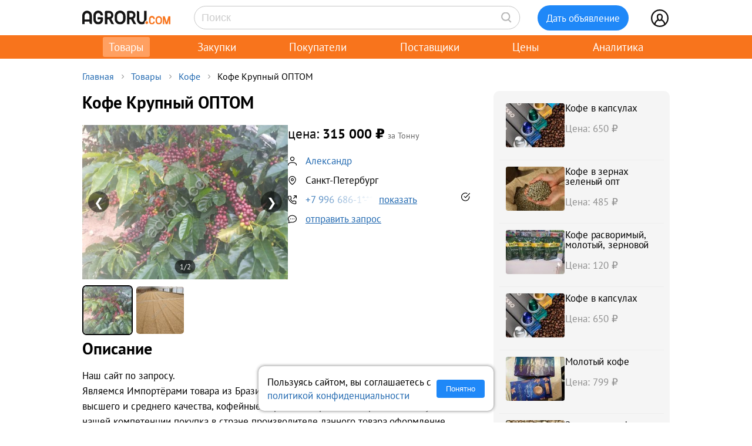

--- FILE ---
content_type: text/html; charset=UTF-8
request_url: https://agroru.com/doska/kofe-krupnyj-opt-31577.htm
body_size: 15950
content:
<!DOCTYPE HTML PUBLIC "-//W3C//DTD HTML 4.01 Transitional//EN" "http://www.w3.org/TR/html4/loose.dtd">
<html>
<head>
	<title>Кофе Крупный ОПТОМ</title>
    <meta name="viewport" content="width=device-width, initial-scale=1.0">

			<meta http-equiv="Content-Type" content="text/html; charset=utf-8">
	<meta name="description" content="Наш сайт по запросу.Являемся Импортёрами товара из Бразилии и готовы предложить поставки Бразильского высшего и среднего качества, кофейные зёрна в а" />
	<link rel="icon" href="/favicon.ico" type="image/x-icon">
    <link rel="icon" href="/favicon.svg" type="image/svg+xml">

    <link rel="preload" href="/local/templates/myplanwillcometrue/fonts/pt-sans-v18-cyrillic_latin-regular.woff2" as="font" type="font/woff2" crossorigin><link rel="preload" href="/local/templates/myplanwillcometrue/fonts/pt-sans-v18-cyrillic_latin-700.woff2" as="font" type="font/woff2" crossorigin>

    	<link href="/bitrix/js/main/core/css/core.min.css?14827326302854" type="text/css" rel="stylesheet" />



<link href="/bitrix/js/ui/fonts/opensans/ui.font.opensans.min.css?15827570621861" type="text/css"  rel="stylesheet" />
<link href="/bitrix/js/main/popup/dist/main.popup.bundle.min.css?158275721223381" type="text/css"  rel="stylesheet" />
<link href="/bitrix/cache/css/ru/myplanwillcometrue/page_9cd06f37ed53639969b6977d4018ebd7/page_9cd06f37ed53639969b6977d4018ebd7_v1.css?176881304337807" type="text/css"  rel="stylesheet" />
<link href="/bitrix/cache/css/ru/myplanwillcometrue/template_a4d2d09cbae7b51810ccef0f12c674e1/template_a4d2d09cbae7b51810ccef0f12c674e1_v1.css?176881304393415" type="text/css"  data-template-style="true" rel="stylesheet" />
	<script type="text/javascript">if(!window.BX)window.BX={};if(!window.BX.message)window.BX.message=function(mess){if(typeof mess=='object') for(var i in mess) BX.message[i]=mess[i]; return true;};</script>
<script type="text/javascript">(window.BX||top.BX).message({'JS_CORE_LOADING':'Загрузка...','JS_CORE_NO_DATA':'- Нет данных -','JS_CORE_WINDOW_CLOSE':'Закрыть','JS_CORE_WINDOW_EXPAND':'Развернуть','JS_CORE_WINDOW_NARROW':'Свернуть в окно','JS_CORE_WINDOW_SAVE':'Сохранить','JS_CORE_WINDOW_CANCEL':'Отменить','JS_CORE_WINDOW_CONTINUE':'Продолжить','JS_CORE_H':'ч','JS_CORE_M':'м','JS_CORE_S':'с','JSADM_AI_HIDE_EXTRA':'Скрыть лишние','JSADM_AI_ALL_NOTIF':'Показать все','JSADM_AUTH_REQ':'Требуется авторизация!','JS_CORE_WINDOW_AUTH':'Войти','JS_CORE_IMAGE_FULL':'Полный размер'});</script>

<script type="text/javascript" src="/bitrix/js/main/core/core.min.js?1582757212247888"></script>

<script>BX.setJSList(['/bitrix/js/main/core/core_ajax.js','/bitrix/js/main/core/core_promise.js','/bitrix/js/main/polyfill/promise/js/promise.js','/bitrix/js/main/loadext/loadext.js','/bitrix/js/main/loadext/extension.js','/bitrix/js/main/polyfill/promise/js/promise.js','/bitrix/js/main/polyfill/find/js/find.js','/bitrix/js/main/polyfill/includes/js/includes.js','/bitrix/js/main/polyfill/matches/js/matches.js','/bitrix/js/ui/polyfill/closest/js/closest.js','/bitrix/js/main/polyfill/fill/main.polyfill.fill.js','/bitrix/js/main/polyfill/find/js/find.js','/bitrix/js/main/polyfill/matches/js/matches.js','/bitrix/js/main/polyfill/core/dist/polyfill.bundle.js','/bitrix/js/main/polyfill/core/dist/polyfill.bundle.js','/bitrix/js/main/lazyload/dist/lazyload.bundle.js','/bitrix/js/main/polyfill/core/dist/polyfill.bundle.js','/bitrix/js/main/parambag/dist/parambag.bundle.js']);
BX.setCSSList(['/bitrix/js/main/lazyload/dist/lazyload.bundle.css','/bitrix/js/main/parambag/dist/parambag.bundle.css']);</script>
<script type="text/javascript">(window.BX||top.BX).message({'LANGUAGE_ID':'ru','FORMAT_DATE':'DD.MM.YYYY','FORMAT_DATETIME':'DD.MM.YYYY HH:MI:SS','COOKIE_PREFIX':'agroru_com','SERVER_TZ_OFFSET':'10800','SITE_ID':'ru','SITE_DIR':'/','USER_ID':'','SERVER_TIME':'1768825366','USER_TZ_OFFSET':'0','USER_TZ_AUTO':'Y','bitrix_sessid':'1774b39dc339922a5395aeff3ea6abdb'});</script>


<script type="text/javascript" src="/bitrix/js/main/popup/dist/main.popup.bundle.min.js?158275721257817"></script>
<script type="text/javascript" src="/bitrix/js/main/jquery/jquery-1.8.3.min.js?153514448893637"></script>
<script type="text/javascript" src="https://cdn.jsdelivr.net/npm/axios@0.27.2/dist/axios.min.js"></script>
<script type="text/javascript">BX.setJSList(['/local/components/api/ads.detail/templates/youllpayus/script.js','/local/templates/myplanwillcometrue/components/bitrix/menu/adaptive/script.js','/local/templates/myplanwillcometrue/components/bitrix/sale.basket.basket.line/.default/script.js','/local/templates/myplanwillcometrue/components/bitrix/system.auth.form/top_side/script.js']); </script>
<script type="text/javascript">BX.setCSSList(['/local/components/api/ads.detail/templates/youllpayus/style.css','/local/components/hl/doska.list.pohojie/templates/best_sellers/style.css','/local/components/api/ads.related/templates/similar_v1/style.css','/local/components/hl/doska.list.pohojie/templates/.default/style.css','/local/templates/myplanwillcometrue/components/bitrix/menu/adaptive/style.css','/local/templates/myplanwillcometrue/components/bitrix/sale.basket.basket.line/.default/style.css','/local/templates/myplanwillcometrue/components/bitrix/system.auth.form/top_side/style.css','/local/templates/myplanwillcometrue/template_styles.css']); </script>
<link rel="canonical" href="https://agroru.com/doska/kofe-krupnyj-opt-31577.htm">
<meta property="og:title" content="Кофе Крупный ОПТОМ"/>
<meta property="og:type" content="product"/>
<meta property="og:url" content="https://agroru.com/doska/kofe-krupnyj-opt-31577.htm"/>
<meta property="og:image" content="https://storage.agroru.com/files/image/oey66/66q5hojrcjxph6vcyzvxlhbzonngelmir35glqyi.jpg?w=600&h=450&fit=crop"/>
<meta property="og:image:alt" content="Кофе Крупный ОПТОМ"/>
<meta property="og:image:width" content="600" />
<meta property="og:image:height" content="450" />
<meta property="og:site_name" content="Агрору.ком — торговая площадка для сельского хозяйства и пищевой промышленности"/>
<meta property="og:description" content="Наш сайт по запросу.Являемся Импортёрами товара из Бразилии и готовы предложить поставки Бразильского высшего и среднего качества, кофейные зёрна в а"/>



	<script type="text/javascript"  src="/bitrix/cache/js/ru/myplanwillcometrue/template_4927f8a3b1bd26f806a634ca806029c5/template_4927f8a3b1bd26f806a634ca806029c5_v1.js?17688130436768"></script>
<script type="text/javascript"  src="/bitrix/cache/js/ru/myplanwillcometrue/page_6e99fcdc1dc8bbe50ea41ce9cfcecda6/page_6e99fcdc1dc8bbe50ea41ce9cfcecda6_v1.js?17688130431520"></script>

		<script defer type="text/javascript" src="/local/templates/.default/js/common.js?15"></script>
    <!-- Google tag (gtag.js) -->
    <script async src="https://www.googletagmanager.com/gtag/js?id=G-7QG8CR5N5Y"></script>
    <script>
        window.dataLayer = window.dataLayer || [];
        function gtag(){dataLayer.push(arguments);}
        gtag('js', new Date());

        gtag('config', 'G-7QG8CR5N5Y');
    </script>
    <script defer type="text/javascript" src="/local/templates/myplanwillcometrue/js/app.js?2"></script>
    <script defer type="text/javascript" src="/local/templates/myplanwillcometrue/js/moment.min.js"></script>
    <script defer type="text/javascript" src="/local/templates/myplanwillcometrue/js/helper.js?27"></script>
    <script defer type="text/javascript" src="/local/templates/myplanwillcometrue/js/lazysizes.min.js" async=""></script>
    <script defer type="text/javascript" src="/local/templates/myplanwillcometrue/js/createjs-2015.11.26.min.js"></script>

    <!-- Yandex.RTB -->
    <script>window.yaContextCb=window.yaContextCb||[]</script>
    <script src="https://yandex.ru/ads/system/context.js" async></script>

    <!-- Varioqub experiments -->
    <script type="text/javascript">
        (function(e, x, pe, r, i, me, nt){
            e[i]=e[i]||function(){(e[i].a=e[i].a||[]).push(arguments)},
                me=x.createElement(pe),me.async=1,me.src=r,nt=x.getElementsByTagName(pe)[0],me.addEventListener('error',function(){function cb(t){t=t[t.length-1],'function'==typeof t&&t({flags:{}})};Array.isArray(e[i].a)&&e[i].a.forEach(cb);e[i]=function(){cb(arguments)}}),nt.parentNode.insertBefore(me,nt)})
        (window, document, 'script', 'https://abt.s3.yandex.net/expjs/latest/exp.js', 'ymab');
        ymab('metrika.7398205', 'init'/*, {clientFeatures}, {callback}*/);
    </script>

	
</head>
<body >
    <!-- Yandex.Metrika counter --> <script type="text/javascript">     (function(m,e,t,r,i,k,a){         m[i]=m[i]||function(){(m[i].a=m[i].a||[]).push(arguments)};         m[i].l=1*new Date();         for (var j = 0; j < document.scripts.length; j++) {if (document.scripts[j].src === r) { return; }}         k=e.createElement(t),a=e.getElementsByTagName(t)[0],k.async=1,k.src=r,a.parentNode.insertBefore(k,a)     })(window, document,'script','https://mc.yandex.ru/metrika/tag.js?id=7398205', 'ym');      ym(7398205, 'init', {ssr:true, webvisor:true, clickmap:true, ecommerce:"dataLayer", accurateTrackBounce:true, trackLinks:true}); </script> <noscript><div><img src="https://mc.yandex.ru/watch/7398205" style="position:absolute; left:-9999px;" alt="" /></div></noscript> <!-- /Yandex.Metrika counter -->

<div class="main-wrap">

    
	
    <div class="control-block-top-wrap">
    <div class="control-block-top">

        <div class="logo-top">
            <a href="/" title="Агрору.ком - сельхозпродукция, сельхозтехника, оборудование">
                <img src="/local/templates/myplanwillcometrue/img/agrorucom.svg">
                <div class="burger">
                    <div class="burger line"></div>
                    <div class="burger line"></div>
                    <div class="burger line"></div>
                </div>
            </a>
        </div>

        
        <div class="search-block-top">
            <form id="vSearch" class="vSearch" action="/doska/" method="get">
                <input id="vSearch__input" type="text" name="txt" placeholder="Поиск" value="" class="vSearch__input">
                <i class="vSearch__btn icon-search" id="vSearch__btn icon-search"></i>
            </form>
        </div>

        <div class="tovar-add-block">
            <a rel="nofollow"
               href="/doska/add/">
                <div class="icon-tovar-add">+</div>
                <div class="tovar-add-button">Дать объявление</div>
            </a>
        </div>

        <div class="auth-block-top">
            <div class="vUser">
                <a href="/profile/" rel="nofollow"  title="Профиль">
                    <div class="icon-user"></div>
                </a>
                                <div class="profile-icon-updates-indicator"></div>
            </div>
        </div>

    </div>
    </div>
    <div class="control-block-top-wrap-white">
    </div>





<div class="top-menu-wrap">
    
    <div class="top-menu">
		
			<div class="top-menu-item">
                <a  class="active"                        href="/"
                    >Товары					                </a>
            </div>
		
			<div class="top-menu-item">
                <a                         href="/spros/"
                    >Закупки					                </a>
            </div>
		
			<div class="top-menu-item">
                <a                         href="/buyers/"
                    >Покупатели					                </a>
            </div>
		
			<div class="top-menu-item">
                <a                         href="/pages/"
                    >Поставщики					                </a>
            </div>
		
			<div class="top-menu-item">
                <a                         href="/price_map/"
                    >Цены					                </a>
            </div>
		
			<div class="top-menu-item">
                <a                         href="/news/"
                    >Аналитика					                </a>
            </div>
		
	</div>
</div>


<div class="wrap">
    <div class="wrap-col-c">
		<div class="grid">

			                <div class="breadcrumbs">
                <a href="/" class="no">Главная</a><div class="arrow"></div><a href="/doska/" class="no">Товары</a><div class="arrow"></div><a href="/doska/kofe/" class="no">Кофе</a><div class="arrow"></div><div class="no">Кофе Крупный ОПТОМ</div>                </div>
            
			<div class="grid-row">


				                				<div class="main-center">

					







<script type="text/javascript">
    function read_more() {
        var evt = window.event;
        evt.preventDefault();
        evt.stopPropagation();

        var el = document.getElementById('dd_text_fulltext');
        el.style.display = 'block';
        el.style.textOverflow = 'unset';
        el.style.webkitLineClamp = 'unset';

        var el2 = document.getElementById('dd_text_readmore_link');
        el2.style.display = 'none';
    }
</script>

<div class="dd_cont">

    <div class="dd_cont-left">

		
            
            <script type="application/ld+json">
            {
              "@context": "https://schema.org",
              "@type": "Product",
              "name": "\u041a\u043e\u0444\u0435 \u041a\u0440\u0443\u043f\u043d\u044b\u0439 \u041e\u041f\u0422\u041e\u041c",
              "image": ["https://storage.agroru.com/files/image/oey66/66q5hojrcjxph6vcyzvxlhbzonngelmir35glqyi.jpg","https://storage.agroru.com/files/image/LDVYA/8oki3bzvr0vcjbdohgb6yjkmunnz3lnxqajmgktk.jpg"],
              "description": "\u041d\u0430\u0448 \u0441\u0430\u0439\u0442 \u043f\u043e \u0437\u0430\u043f\u0440\u043e\u0441\u0443. \u042f\u0432\u043b\u044f\u0435\u043c\u0441\u044f \u0418\u043c\u043f\u043e\u0440\u0442\u0451\u0440\u0430\u043c\u0438 \u0442\u043e\u0432\u0430\u0440\u0430 \u0438\u0437 \u0411\u0440\u0430\u0437\u0438\u043b\u0438\u0438 \u0438 \u0433\u043e\u0442\u043e\u0432\u044b \u043f\u0440\u0435\u0434\u043b\u043e\u0436\u0438\u0442\u044c \u043f\u043e\u0441\u0442\u0430\u0432\u043a\u0438 \u0411\u0440\u0430\u0437\u0438\u043b\u044c\u0441\u043a\u043e\u0433\u043e \u0432\u044b\u0441\u0448\u0435\u0433\u043e \u0438 \u0441\u0440\u0435\u0434\u043d\u0435\u0433\u043e \u043a\u0430\u0447\u0435\u0441\u0442\u0432\u0430, \u043a\u043e\u0444\u0435\u0439\u043d\u044b\u0435 \u0437\u0451\u0440\u043d\u0430 \u0432 \u0430\u0441\u0441\u043e\u0440\u0442\u0438\u043c\u0435\u043d\u0442\u0435 \u0410\u0440\u0430\u0431\u0438\u043a\u0438 \u0438 \u0420\u0430\u0431\u0443\u0441\u0442\u044b. \u0412 \u043d\u0430\u0448\u0435\u0439 \u043a\u043e\u043c\u043f\u0435\u0442\u0435\u043d\u0446\u0438\u0438 \u043f\u043e\u043a\u0443\u043f\u043a\u0430 \u0432 \u0441\u0442\u0440\u0430\u043d\u0435 \u043f\u0440\u043e\u0438\u0437\u0432\u043e\u0434\u0438\u0442\u0435\u043b\u0435 \u0434\u0430\u043d\u043d\u043e\u0433\u043e \u0442\u043e\u0432\u0430\u0440\u0430,\u043e\u0444\u043e\u0440\u043c\u043b\u0435\u043d\u0438\u0435 \u0442\u0430\u043c\u043e\u0436\u0435\u043d\u043d\u044b\u0445 \u0434\u043e\u043a\u0443\u043c\u0435\u043d\u0442\u043e\u0432,\u0432\u044b\u043f\u0443\u0441\u043a \u0444\u0438\u0442\u043e",
              "sku": "2762477"
                            ,
              "offers": {
                "@type": "Offer",
                "url": "https://agroru.com/doska/kofe-krupnyj-opt-31577.htm",
                "price": "315000.00",
                "priceCurrency": "RUB",
                "availability": "https://schema.org/InStock"
              }
                          }
            </script>


        

            <div class="dd-hdr-and-photo-block">

                <div class="dd-contacts-wrap">

                    <div class="dd-hdr-block">

                        <div class="dd_hdr">
                            <h1>Кофе Крупный ОПТОМ</h1>
                        </div>

                        
                    </div>

				
                    <div class="dd_photos">
                        <div class="gallery">
                            
                                <div class="gallery-main">
                                    <img class="gallery-active" src="https://storage.agroru.com/files/image/oey66/66q5hojrcjxph6vcyzvxlhbzonngelmir35glqyi.jpg?w=600&h=450&fit=crop" alt="Кофе Крупный ОПТОМ">
                                    <button class="gallery-prev">&#10094;</button>
                                    <button class="gallery-next">&#10095;</button>
                                    <div class="gallery-counter"></div>
                                </div>
                            
                            <div class="gallery-thumbs">
                                
                                    <img alt="Кофе Крупный ОПТОМ" src="https://storage.agroru.com/files/image/oey66/66q5hojrcjxph6vcyzvxlhbzonngelmir35glqyi.jpg?w=100&h=100&fit=crop" data-index="0" class="thumb active"
                                         data-medium="https://storage.agroru.com/files/image/oey66/66q5hojrcjxph6vcyzvxlhbzonngelmir35glqyi.jpg?w=600&h=450&fit=crop" data-big="https://storage.agroru.com/files/image/oey66/66q5hojrcjxph6vcyzvxlhbzonngelmir35glqyi.jpg?w=1024&h=768&fit=crop">
                                
                                    <img alt="Кофе Крупный ОПТОМ" src="https://storage.agroru.com/files/image/LDVYA/8oki3bzvr0vcjbdohgb6yjkmunnz3lnxqajmgktk.jpg?w=100&h=100&fit=crop" data-index="1" class="thumb"
                                         data-medium="https://storage.agroru.com/files/image/LDVYA/8oki3bzvr0vcjbdohgb6yjkmunnz3lnxqajmgktk.jpg?w=600&h=450&fit=crop" data-big="https://storage.agroru.com/files/image/LDVYA/8oki3bzvr0vcjbdohgb6yjkmunnz3lnxqajmgktk.jpg?w=1024&h=768&fit=crop">
                                                            </div>
                        </div>
                        <div class="gallery-overlay">
                            <button class="prev">&#10094;</button>
                            <img src="" alt="Увеличенное фото">
                            <button class="next">&#10095;</button>
                            <button class="close">&#10006;</button>
                            <div class="gallery-counter"></div>
                        </div>
                    </div>

				
                    <div class="dd-user-block-wrap">

                        <div class="dd-price-block">

                                                            <div class="dd-price-full">
                                    <div class="dd_price"><span>цена:</span> 315 000                                        &#8381;
                                    </div>
                                    <div class="dd_price_edizm">за Тонну</div>
                                                                    </div>

                            
                        </div>

                        <div class="dd-user-block">

                            <div class="dd-user-hdr" onclick="ym(7398205,'reachGoal','UNameUrl');return true;">
                                
                                        <a  href="/pages/344497/">
                                            Александр                                        </a>

                                                                    </div>
                            
                        </div>


                                                    <div class="dd-geo-block">
                                <div class="dd_cont_address">
                                    Санкт-Петербург                                </div>
                            </div>
                        
                        <div class="dd-phones-block-wrap">

                            <div class="dd_cont_phones" onclick="ym(7398205,'reachGoal','showPhone');return true;">
                                <div data-phone-id="019b74d3-e421-7169-8415-29bc6a033c57" data-rubric-id="1891" data-ad-code="kofe-krupnyj-opt-31577" class="show_phone_inline get_ads_phone" title="Показать телефон"><span>+7 996 686-1*-**</span><span class="show-btn">показать</span></div>                            </div>
                            <div class="dd-phone-icon"><img src="/img/icons/checked_ico.svg" title="телефон подтвержден"></div>
                        </div>

                        
                        <div class="dd_cont_message">
                            <a style="text-decoration: underline;" onclick="ym(7398205,'reachGoal', 'ddmessagedesc'); return true;" href="/doska/order.php?ID=2762477" rel="nofollow">отправить запрос</a>

                        </div>

                    </div>


                </div>

            </div>

            <div class="dd_photo-and-parameters-wrap">

								
                <div class="dd_text">
                    <div class="dd_text_hdr">
                        Описание
                    </div>

                    <div id="dd_text_fulltext" class="dd_text_fulltext">
						Наш сайт по запросу.<br />
Являемся Импортёрами товара из Бразилии и готовы предложить поставки Бразильского высшего и среднего качества, кофейные зёрна в ассортименте Арабики и Рабусты. В нашей компетенции покупка в стране производителе данного товара,оформление таможенных документов,выпуск фито сертификатов,логистика от порта прибытия товара .Доставляем 20 футовыми и 40 футовыми контейнерами. <br />
Поставляет от 2-х 20 футовых контейнеров. По вашему запросу можем подготовить обжарку,но услуга дополнительная и стоимость будет дополнительной.<br />
*Контейнер 20 футов:*<br />
Наиболее популярные размеры 20-футового контейнера: 2088,5 или 6,12,442,59 м футов с объёмом 39 м. <br />
*Контейнер 40 футов:*<br />
Внешние размеры и габариты стандартного контейнера длиной 40 футов: длина 12, 192 м; ширина 2, 438 м; высота 2, 591 м. <br />
Вместимость в 20 футовый контейнер 320 мешков по 60 кг каждый <br />
Вместимость в 40 футовый контейнер 440 мешков по 60 кг каждый<br />
В контейнер грузится весь объём одного сорта кофе, сборным грузом будет затратно везти так как фермы на больших расстояниях друг от друга находятся и до момента покупки у фермера груза заявитель на аренду будет фермер и затраты на аренду склада на фермеры в Бразилии не пойдут на это при регулярном потоке думаю этот вопрос будет решён.<br />
-По оплате за услуги 100% оплата в рублях по безналу. Срок доставки морских 35-40 дней до порта в России, жд логистика считается отдельно в зависимости от направления контейнера<br />
От Вас для сотрудничества потребуется:<br />
1. Заявка на продукцию с реквизитами юр.адреса и банка, если Вы представитель доверенность от компании.<br />
2. Карта парнёра.<br />
После получения от Вас документов на нашу почту мы подготовим SCO на вашу компанию и далее по шага будем взаимодействовать.<br />
<br />
По всем дополнительным вопросам и реальной заинтересованность обращаться по контактам в профиле, либо в Телеграм/WhatsApp Руководитель импорта вРоссии Александр Николаевич.                    </div>

                                            <a id="dd_text_readmore_link" href="#" onclick="read_more();">Показать полное описание</a>
                    
                    <div class="call-mail"><div onclick="ym(7398205,'reachGoal','call-mail'); return true;"><span class="call-mail-name">Александр</span><br>Тел: <div data-phone-id="019b74d3-e421-7169-8415-29bc6a033c57" data-rubric-id="1891" data-ad-code="kofe-krupnyj-opt-31577" class="show_phone_inline get_ads_phone" title="Показать телефон"><span>+7 996 686-1*-**</span><span class="show-btn">показать телефон</span></div></div><div onclick="ym(7398205,'reachGoal','DescShowMail'); return true;">e-Mail: <a style="text-decoration: underline;" onclick="ym(7398205,'reachGoal', 'ddmessagedesc'); return true;" href="/doska/order.php?ID=2762477" rel="nofollow">отправить запрос</a></div></div>
                </div>

            </div>


			

			
			            <div class="doska_price_spros">
				                <div><a href="/doska/kofe/">Цены на Кофе, поставщики</a>&nbsp; <span class="rub_cnt_total">121 <span class="rub_cnt_upd">+1</span></span></div>
                <div><a href="/spros/kofe/">Закупки, спрос на Кофе, покупатели</a>&nbsp; <span class="rub_cnt_total">69 <span class="rub_cnt_upd">+1</span></span></div>
            </div>

            <div class="dd_date">

				
                <div>№&nbsp;2762477</div>
                				<div class="views"> · 2320 просмотров</div>
            </div>


			
		

    </div>


	
        <div class="dd_cont-right">

            
    <div class="similar1-wrap" onclick="ym(7398205,'reachGoal','ddSimilar');return true;">

        <div class="similar1">

            
                <div class="similar1-item-box">

                    <div class="similar1-img">

                        
                            <a href="/doska/kofe-v-kapsulah-3284.htm">
                                <img src="https://storage.agroru.com/files/image/OJqPB/alx8nexsxssmosecmpmrwr1kv33sikxe7ufdyzod.jpg?w=100&h=75&fit=crop" alt=""></a>

                                            </div>

                    <div class="similar1-desc">
                        <div class="similar1-txt">
                            <a href="/doska/kofe-v-kapsulah-3284.htm">Кофе в капсулах</a>
                        </div>

                        <div class="similar1-price">Цена: 650&nbsp;₽</div>                    </div>

                </div>

                
                <div class="similar1-item-box">

                    <div class="similar1-img">

                        
                            <a href="/doska/kofe-v-zernah-zelenyj-opt-11731.htm">
                                <img src="https://storage.agroru.com/files/image/NPRRO/v5xzhyhl1df8kwynqmbgnetgqfax2cjuiezjq86o.jpg?w=100&h=75&fit=crop" alt=""></a>

                                            </div>

                    <div class="similar1-desc">
                        <div class="similar1-txt">
                            <a href="/doska/kofe-v-zernah-zelenyj-opt-11731.htm">Кофе в зернах зеленый опт</a>
                        </div>

                        <div class="similar1-price">Цена: 485&nbsp;₽</div>                    </div>

                </div>

                
                <div class="similar1-item-box">

                    <div class="similar1-img">

                        
                            <a href="/doska/kofe-rasvorimyj-molotyj-zernovoj-83797.htm">
                                <img src="https://storage.agroru.com/files/image/jBR4y/nvy6gmedy5d04jllk2t7h8gxccmxxk3acou1b6el.jpg?w=100&h=75&fit=crop" alt=""></a>

                                            </div>

                    <div class="similar1-desc">
                        <div class="similar1-txt">
                            <a href="/doska/kofe-rasvorimyj-molotyj-zernovoj-83797.htm">Кофе расворимый, молотый, зерновой</a>
                        </div>

                        <div class="similar1-price">Цена: 120&nbsp;₽</div>                    </div>

                </div>

                
                <div class="similar1-item-box">

                    <div class="similar1-img">

                        
                            <a href="/doska/kofe-v-kapsulah-7400.htm">
                                <img src="https://storage.agroru.com/files/image/149ml/ziiy0qnm1rsm8f6qedyqksj9z0ko4cdosenn3ofb.jpg?w=100&h=75&fit=crop" alt=""></a>

                                            </div>

                    <div class="similar1-desc">
                        <div class="similar1-txt">
                            <a href="/doska/kofe-v-kapsulah-7400.htm">Кофе в капсулах</a>
                        </div>

                        <div class="similar1-price">Цена: 650&nbsp;₽</div>                    </div>

                </div>

                
                <div class="similar1-item-box">

                    <div class="similar1-img">

                        
                            <a href="/doska/molotyj-kofe-36006.htm">
                                <img src="https://storage.agroru.com/files/image/YGOjA/1utlnehoj5cjlx9lnlmyzi8xno6nrwz1dgywcind.jpg?w=100&h=75&fit=crop" alt=""></a>

                                            </div>

                    <div class="similar1-desc">
                        <div class="similar1-txt">
                            <a href="/doska/molotyj-kofe-36006.htm">Молотый кофе</a>
                        </div>

                        <div class="similar1-price">Цена: 799&nbsp;₽</div>                    </div>

                </div>

                
                <div class="similar1-item-box">

                    <div class="similar1-img">

                        
                            <a href="/doska/zernovogo-kofe-v-zernah-35120.htm">
                                <img src="https://storage.agroru.com/files/image/OJDyo/bghjqbgy64iqlgra4fenxpu2zhdtso9h1asuo1ef.jpeg?w=100&h=75&fit=crop" alt=""></a>

                                            </div>

                    <div class="similar1-desc">
                        <div class="similar1-txt">
                            <a href="/doska/zernovogo-kofe-v-zernah-35120.htm">Зернового кофе в зернах</a>
                        </div>

                        <div class="similar1-price">Цена: 245&nbsp;₽</div>                    </div>

                </div>

                
                <div class="similar1-item-box">

                    <div class="similar1-img">

                        
                            <a href="/doska/kofe-obzharennyj-ot-proizvoditelya-97464.htm">
                                <img src="https://storage.agroru.com/files/image/0lODJ/b9wo4p50nmrkg6c78ipvm90c6pfhwfuvs7ow0dhr.jpg?w=100&h=75&fit=crop" alt=""></a>

                                            </div>

                    <div class="similar1-desc">
                        <div class="similar1-txt">
                            <a href="/doska/kofe-obzharennyj-ot-proizvoditelya-97464.htm">Кофе обжаренный от производителя</a>
                        </div>

                        <div class="similar1-price">Цена: 600&nbsp;₽</div>                    </div>

                </div>

                
                <div class="similar1-item-box">

                    <div class="similar1-img">

                        
                            <a href="/doska/kofe-zernovoj-61782.htm">
                                <img src="https://storage.agroru.com/files/image/3mJaM/bzjhklkgn69jfwgrb290n1lk6vgfkbwaeugajteo.jpeg?w=100&h=75&fit=crop" alt=""></a>

                                            </div>

                    <div class="similar1-desc">
                        <div class="similar1-txt">
                            <a href="/doska/kofe-zernovoj-61782.htm">Кофе зерновой</a>
                        </div>

                        <div class="similar1-price">Цена: 1260&nbsp;₽</div>                    </div>

                </div>

                
                <div class="similar1-item-box">

                    <div class="similar1-img">

                        
                            <a href="/doska/kofe-zelenyj-obzharennyj-zernovoj-molotyj-68896.htm">
                                <img src="https://storage.agroru.com/files/image/p45je/kkpfdvrioslnm3p5c37r5wg4mkjupkne0t05ypeh.jpeg?w=100&h=75&fit=crop" alt=""></a>

                                            </div>

                    <div class="similar1-desc">
                        <div class="similar1-txt">
                            <a href="/doska/kofe-zelenyj-obzharennyj-zernovoj-molotyj-68896.htm">Кофе зеленый / обжаренный - зерновой / молотый</a>
                        </div>

                        <div class="similar1-price">Цена: 350&nbsp;₽</div>                    </div>

                </div>

                
                <div class="similar1-item-box">

                    <div class="similar1-img">

                        
                            <a href="/doska/kofe-nefasovannyj-sublimirovannyj-rastvorimyj-cn05-91507.htm">
                                <img src="https://storage.agroru.com/files/image/VNnAR/vamhqtycrl0k39hrpjuhvfx4osfhv9zvc4h6d3jl.jpg?w=100&h=75&fit=crop" alt=""></a>

                                            </div>

                    <div class="similar1-desc">
                        <div class="similar1-txt">
                            <a href="/doska/kofe-nefasovannyj-sublimirovannyj-rastvorimyj-cn05-91507.htm">Кофе нефасованный гранулированный растворимый</a>
                        </div>

                        <div class="similar1-price">Цена: 1600&nbsp;₽</div>                    </div>

                </div>

                
        </div>
    </div>


        </div>

	
</div>






        
                <!-- Yandex.RTB R-A-14196107-1 -->
                <div id="yandex_rtb_R-A-14196107-1"></div>
                <script>
                    window.yaContextCb.push(() => {
                        Ya.Context.AdvManager.render({
                            "blockId": "R-A-14196107-1",
                            "renderTo": "yandex_rtb_R-A-14196107-1"
                        })
                    })
                </script>

            
        
		

    <div style="margin:30px 0;">
        <h2>Кофе</h2>
    </div>

	
	    <div class="pagemenu" style="margin-bottom:30px;">
        <ul>
			                <li class="pagemenu_sel">
                    <a href="/doska/kofe/" >Товары <span>( 121 )</span></a>
                </li>
			                <li >
                    <a href="/spros/kofe/" >Закупки <span>( 69 )</span></a>
                </li>
			        </ul>
    </div>


    <div class="dd_similar_block_wrap">

		
            <div class="dd_similar_block_item">

                <div class="dd_similar_block_img">

                    <a href="/doska/napitok-zlakovyj-rastvorimyj-bez-kofeina-yachmennyj-kg-83915.htm"
                       rel="nofollow"
                       title="Напиток злаковый растворимый без кофеина ячменный, кг">

													                                <img class="lazyload" data-src="https://storage.agroru.com/files/image/ZBK5m/s7fzlo9z98xh66mgxt1ypxbr0e1jl8yquf0txhga.jpg?w=300&h=300&fit=crop" src="https://storage.agroru.com/files/image/ZBK5m/s7fzlo9z98xh66mgxt1ypxbr0e1jl8yquf0txhga.jpg?w=100&h=100&fit=crop" alt="Напиток злаковый растворимый без кофеина ячменный, кг">
															                    </a>

                </div>

                <div class="dd_similar_block_t_desc">

                    <div class="dd_similar_block_t_hdr">
                        <a href="/doska/napitok-zlakovyj-rastvorimyj-bez-kofeina-yachmennyj-kg-83915.htm"
                           title="Напиток злаковый растворимый без кофеина ячменный, кг">Напиток злаковый растворимый без кофеина ячменный кг</a>
                    </div>
                    <div class="dd_similar_block_t_text" onclick="ShowFullDesc(this);">
						Напиток злаковый растворимый "без кофеина" ячменный, кг.<br />
<br />
Страна производства: Россия.<br />
<br />
Срок годности: 30 месяцев.<br />
<br />
Минимальное тарное место, кг: 25.
						<div class="call-mail" onclick="ym(7398205,'reachGoal','call-mail-similar'); return true;"><div><span class="dd_similar_block_contacts_hdr">Станислав</span><br>Тел: <a id="show_phone_text" data="W1IBAgUDe3tdWgA%3D" class="show_phone_inline" title="Показать номер телефона" rel="nofollow"><span>+79166170</span><span class="show-btn">показать номер</span></a><br></div><div>e-Mail: <a onclick="ym(7398205,'reachGoal', 'ddmessagedesc_similar'); return true;" href="/doska/order.php?ID=2802315" rel="nofollow">отправить запрос</a></div></div>
                    </div>

                </div>

                <div class="dd_similar_block_shop">

                    <div class="dd_similar_block_price_block">
						                            <div class="dd_similar_block_t_price">
								286 <span class="also2-currency">&nbsp;₽</span>                            </div>
                            <div class="">
								Килограмм                            </div>
						                    </div>

                    <div class="dd_similar_block_t_order" onclick="ym(7398205,'reachGoal','call-mail-similar-button'); return true;">

						<a id="show_phone_text" data="W1IBAgUDe3tdWgA%3D" class="dd-similar-block-show-phone" title="Позвонить" rel="nofollow">Позвонить</a>

                    </div>

                    <div class="dd_similar_block_t_order" onclick="ym(7398205,'reachGoal','ddmessagedesc_similar-button'); return true;">
                        <a href="/doska/order.php?ID=2802315" onClick=""                           rel="nofollow" class="dd-similar-block-order-button">Написать</a>
                    </div>

                </div>

            </div>

		
            <div class="dd_similar_block_item">

                <div class="dd_similar_block_img">

                    <a href="/doska/kofe-nefasovannyj-sublimirovannyj-rastvorimyj-cn05-91507.htm"
                       rel="nofollow"
                       title="Кофе нефасованный гранулированный растворимый">

													                                <img class="lazyload" data-src="https://storage.agroru.com/files/image/VNnAR/vamhqtycrl0k39hrpjuhvfx4osfhv9zvc4h6d3jl.jpg?w=300&h=300&fit=crop" src="https://storage.agroru.com/files/image/VNnAR/vamhqtycrl0k39hrpjuhvfx4osfhv9zvc4h6d3jl.jpg?w=100&h=100&fit=crop" alt="Кофе нефасованный гранулированный растворимый">
															                    </a>

                </div>

                <div class="dd_similar_block_t_desc">

                    <div class="dd_similar_block_t_hdr">
                        <a href="/doska/kofe-nefasovannyj-sublimirovannyj-rastvorimyj-cn05-91507.htm"
                           title="Кофе нефасованный гранулированный растворимый">Кофе нефасованный гранулированный растворимый</a>
                    </div>
                    <div class="dd_similar_block_t_text" onclick="ShowFullDesc(this);">
						Крепкий и насыщенный, гранулированный кофе удивит Вас свежими вкусовыми впечатлениями, богатым вкусом и ярким ароматом.<br />
<br />
Соответствует требованиям О безопасности пищевой продукции.<br />
С поставкой предоставляются все необходимые документы.<br />
Кофе находится на складах в Санкт-Петербурге.<br />
В регионы отправляем по договору и 100% предоплате.<br />
Оплата производится в рублях, курс согласовываем.
						<div class="call-mail" onclick="ym(7398205,'reachGoal','call-mail-similar'); return true;"><div><span class="dd_similar_block_contacts_hdr">Денис</span><br>Тел: <a id="show_phone_text" data="W1IJDQYAf3JfXgI%3D" class="show_phone_inline" title="Показать номер телефона" rel="nofollow"><span>+79995239</span><span class="show-btn">показать номер</span></a><br></div><div>e-Mail: <a onclick="ym(7398205,'reachGoal', 'ddmessagedesc_similar'); return true;" href="/doska/order.php?ID=2639346" rel="nofollow">отправить запрос</a></div></div>
                    </div>

                </div>

                <div class="dd_similar_block_shop">

                    <div class="dd_similar_block_price_block">
						                            <div class="dd_similar_block_t_price">
								1 600 <span class="also2-currency">&nbsp;₽</span>                            </div>
                            <div class="">
								Килограмм                            </div>
						                    </div>

                    <div class="dd_similar_block_t_order" onclick="ym(7398205,'reachGoal','call-mail-similar-button'); return true;">

						<a id="show_phone_text" data="W1IJDQYAf3JfXgI%3D" class="dd-similar-block-show-phone" title="Позвонить" rel="nofollow">Позвонить</a>

                    </div>

                    <div class="dd_similar_block_t_order" onclick="ym(7398205,'reachGoal','ddmessagedesc_similar-button'); return true;">
                        <a href="/doska/order.php?ID=2639346" onClick=""                           rel="nofollow" class="dd-similar-block-order-button">Написать</a>
                    </div>

                </div>

            </div>

		
            <div class="dd_similar_block_item">

                <div class="dd_similar_block_img">

                    <a href="/doska/kofe-lavazza-99135.htm"
                       rel="nofollow"
                       title="кофе Lavazza">

													                                <img class="lazyload" data-src="https://storage.agroru.com/files/image/LP2lZ/wdofjwbucjgnqnmei6smjnnwxc2krlpknlgflcdx.jpg?w=300&h=300&fit=crop" src="https://storage.agroru.com/files/image/LP2lZ/wdofjwbucjgnqnmei6smjnnwxc2krlpknlgflcdx.jpg?w=100&h=100&fit=crop" alt="кофе Lavazza">
															                    </a>

                </div>

                <div class="dd_similar_block_t_desc">

                    <div class="dd_similar_block_t_hdr">
                        <a href="/doska/kofe-lavazza-99135.htm"
                           title="кофе Lavazza">кофе Lavazza</a>
                    </div>
                    <div class="dd_similar_block_t_text" onclick="ShowFullDesc(this);">
						Предлагаем поставки кофе известных мировых брендов из Европы. Отгрузка со склада в Польше. Мы поставляем кофе брендов Lavazza, Dallmayr, Swisso, Himmel. Наши возможности поставки кофе на сегодня в ассортименте - 25-27 машин в месяц. Паллеты стандартные, 1200*800. Обычно полный трак берет 32-33 места. Пакет документов: CMR, инвойс, упаковочный лист, сертификат происхождения, экспортная декларация.<br />
<br />
Условия поставки: FCA Białystok<br />
<br />
Условия оплаты: предоплата.<br />
<br />
На отгрузку можно приехать, посмотреть товар и склад. Если нужно фото, видео сделаем.
						<div class="call-mail" onclick="ym(7398205,'reachGoal','call-mail-similar'); return true;"><div><span class="dd_similar_block_contacts_hdr">Александр</span><br>Тел: <a id="show_phone_text" data="X1wFBgoEdHJYWQkA" class="show_phone_inline" title="Показать номер телефона" rel="nofollow"><span>+37529689</span><span class="show-btn">показать номер</span></a><br></div><div>e-Mail: <a onclick="ym(7398205,'reachGoal', 'ddmessagedesc_similar'); return true;" href="/doska/order.php?ID=2797539" rel="nofollow">отправить запрос</a></div></div>
                    </div>

                </div>

                <div class="dd_similar_block_shop">

                    <div class="dd_similar_block_price_block">
						                            <div class="dd_similar_block_t_price">
								1 020 <span class="also2-currency">&nbsp;₽</span>                            </div>
                            <div class="">
								Килограмм                            </div>
						                    </div>

                    <div class="dd_similar_block_t_order" onclick="ym(7398205,'reachGoal','call-mail-similar-button'); return true;">

						<a id="show_phone_text" data="X1wFBgoEdHJYWQkA" class="dd-similar-block-show-phone" title="Позвонить" rel="nofollow">Позвонить</a>

                    </div>

                    <div class="dd_similar_block_t_order" onclick="ym(7398205,'reachGoal','ddmessagedesc_similar-button'); return true;">
                        <a href="/doska/order.php?ID=2797539" onClick=""                           rel="nofollow" class="dd-similar-block-order-button">Написать</a>
                    </div>

                </div>

            </div>

		
            <div class="dd_similar_block_item">

                <div class="dd_similar_block_img">

                    <a href="/doska/kofe-v-kapsulah-3284.htm"
                       rel="nofollow"
                       title="Кофе в капсулах">

													                                <img class="lazyload" data-src="https://storage.agroru.com/files/image/OJqPB/alx8nexsxssmosecmpmrwr1kv33sikxe7ufdyzod.jpg?w=300&h=300&fit=crop" src="https://storage.agroru.com/files/image/OJqPB/alx8nexsxssmosecmpmrwr1kv33sikxe7ufdyzod.jpg?w=100&h=100&fit=crop" alt="Кофе в капсулах">
															                    </a>

                </div>

                <div class="dd_similar_block_t_desc">

                    <div class="dd_similar_block_t_hdr">
                        <a href="/doska/kofe-v-kapsulah-3284.htm"
                           title="Кофе в капсулах">Кофе в капсулах</a>
                    </div>
                    <div class="dd_similar_block_t_text" onclick="ShowFullDesc(this);">
						Компания Атлантис рада предложить своим партнерам наш эксклюзивный продукт капсулированный кофе OKSPRESSO.<br />
Наш ассортимент включает в себя любимые вкусы: <br />
Valente, Eterno, Fragante, Vivid, Capo, Fuerte (Decaf) смеси из арабики (Латинская Америка).
						<div class="call-mail" onclick="ym(7398205,'reachGoal','call-mail-similar'); return true;"><div><span class="dd_similar_block_contacts_hdr">Ольга</span><br>Тел: <a id="show_phone_text" data="W1ICBAEDfXNVXQc%3D" class="show_phone_inline" title="Показать номер телефона" rel="nofollow"><span>+79202118</span><span class="show-btn">показать номер</span></a><br></div><div>e-Mail: <a onclick="ym(7398205,'reachGoal', 'ddmessagedesc_similar'); return true;" href="/doska/order.php?ID=2807133" rel="nofollow">отправить запрос</a></div></div>
                    </div>

                </div>

                <div class="dd_similar_block_shop">

                    <div class="dd_similar_block_price_block">
						                            <div class="dd_similar_block_t_price">
								650 <span class="also2-currency">&nbsp;₽</span>                            </div>
                            <div class="">
								Упаковку                            </div>
						                    </div>

                    <div class="dd_similar_block_t_order" onclick="ym(7398205,'reachGoal','call-mail-similar-button'); return true;">

						<a id="show_phone_text" data="W1ICBAEDfXNVXQc%3D" class="dd-similar-block-show-phone" title="Позвонить" rel="nofollow">Позвонить</a>

                    </div>

                    <div class="dd_similar_block_t_order" onclick="ym(7398205,'reachGoal','ddmessagedesc_similar-button'); return true;">
                        <a href="/doska/order.php?ID=2807133" onClick=""                           rel="nofollow" class="dd-similar-block-order-button">Написать</a>
                    </div>

                </div>

            </div>

		
            <div class="dd_similar_block_item">

                <div class="dd_similar_block_img">

                    <a href="/doska/kofe-rastvorimyj-sublimirovannyj-tata-19777.htm"
                       rel="nofollow"
                       title="Кофе растворимый сублимированный CCL">

													                                <img class="lazyload" data-src="https://storage.agroru.com/files/image/LPowA/gw45s35wbdxpqfjbzruwjkejyb4ma8qybxkbwtzc.jpeg?w=300&h=300&fit=crop" src="https://storage.agroru.com/files/image/LPowA/gw45s35wbdxpqfjbzruwjkejyb4ma8qybxkbwtzc.jpeg?w=100&h=100&fit=crop" alt="Кофе растворимый сублимированный CCL">
															                    </a>

                </div>

                <div class="dd_similar_block_t_desc">

                    <div class="dd_similar_block_t_hdr">
                        <a href="/doska/kofe-rastvorimyj-sublimirovannyj-tata-19777.htm"
                           title="Кофе растворимый сублимированный CCL">Кофе растворимый сублимированный CCL</a>
                    </div>
                    <div class="dd_similar_block_t_text" onclick="ShowFullDesc(this);">
						Натуральный сублимированный кофе CCL - давно зарекомендовал себя на рынке, благодаря своему насыщенному вкусу и необыкновенному аромату.<br />
CCL Coffee Private Limited - один из ведущих поставщиков сырья для множества мировых брендов.<br />
Кофе не пылит, идеально подходит для вендинга и СТМ.<br />
Свежий продукт, произведён в 2024 г. идеально подходит для вендинга и СТМ. <br />
Кофе находится на складах в Санкт-Петербурге.<br />
Минимальный объём заказа 1 коробка./23 кг.<br />
Цена 18$* за кг<br />
*Оплата производится в рублях по курсу ЦБ РФ на день оплаты.
						<div class="call-mail" onclick="ym(7398205,'reachGoal','call-mail-similar'); return true;"><div><span class="dd_similar_block_contacts_hdr">Денис</span><br>Тел: <a id="show_phone_text" data="W1IJDQYAf3JfXgI%3D" class="show_phone_inline" title="Показать номер телефона" rel="nofollow"><span>+79995239</span><span class="show-btn">показать номер</span></a><br></div><div>e-Mail: <a onclick="ym(7398205,'reachGoal', 'ddmessagedesc_similar'); return true;" href="/doska/order.php?ID=2639348" rel="nofollow">отправить запрос</a></div></div>
                    </div>

                </div>

                <div class="dd_similar_block_shop">

                    <div class="dd_similar_block_price_block">
						                            <div class="dd_similar_block_t_price">
								1 550 <span class="also2-currency">&nbsp;₽</span>                            </div>
                            <div class="">
								Килограмм                            </div>
						                    </div>

                    <div class="dd_similar_block_t_order" onclick="ym(7398205,'reachGoal','call-mail-similar-button'); return true;">

						<a id="show_phone_text" data="W1IJDQYAf3JfXgI%3D" class="dd-similar-block-show-phone" title="Позвонить" rel="nofollow">Позвонить</a>

                    </div>

                    <div class="dd_similar_block_t_order" onclick="ym(7398205,'reachGoal','ddmessagedesc_similar-button'); return true;">
                        <a href="/doska/order.php?ID=2639348" onClick=""                           rel="nofollow" class="dd-similar-block-order-button">Написать</a>
                    </div>

                </div>

            </div>

		
            <div class="dd_similar_block_item">

                <div class="dd_similar_block_img">

                    <a href="/doska/kofe-v-zernah-zelenyj-opt-11731.htm"
                       rel="nofollow"
                       title="Кофе в зернах зеленый опт">

													                                <img class="lazyload" data-src="https://storage.agroru.com/files/image/NPRRO/v5xzhyhl1df8kwynqmbgnetgqfax2cjuiezjq86o.jpg?w=300&h=300&fit=crop" src="https://storage.agroru.com/files/image/NPRRO/v5xzhyhl1df8kwynqmbgnetgqfax2cjuiezjq86o.jpg?w=100&h=100&fit=crop" alt="Кофе в зернах зеленый опт">
															                    </a>

                </div>

                <div class="dd_similar_block_t_desc">

                    <div class="dd_similar_block_t_hdr">
                        <a href="/doska/kofe-v-zernah-zelenyj-opt-11731.htm"
                           title="Кофе в зернах зеленый опт">Кофе в зернах зеленый опт</a>
                    </div>
                    <div class="dd_similar_block_t_text" onclick="ShowFullDesc(this);">
						Оптом натуральный зелёный кофе в зернах из Бразилии, 17-18 скр, мелким и крупным оптом. 100% арабика. Мешки по 60 кг. Так же у нас есть услуги по обжарке зеленого кофе.<br />
<br />
Доставка по России.<br />
<br />
Документы и сертификаты.<br />
<br />
Для заказа звоните.
						<div class="call-mail" onclick="ym(7398205,'reachGoal','call-mail-similar'); return true;"><div><span class="dd_similar_block_contacts_hdr">Вадим</span><br>Тел: <a id="show_phone_text" data="W1ICAgQLf31UWAk%3D" class="show_phone_inline" title="Показать номер телефона" rel="nofollow"><span>+79267936</span><span class="show-btn">показать номер</span></a><br></div><div>e-Mail: <a onclick="ym(7398205,'reachGoal', 'ddmessagedesc_similar'); return true;" href="/doska/order.php?ID=2811196" rel="nofollow">отправить запрос</a></div></div>
                    </div>

                </div>

                <div class="dd_similar_block_shop">

                    <div class="dd_similar_block_price_block">
						                            <div class="dd_similar_block_t_price">
								485 <span class="also2-currency">&nbsp;₽</span>                            </div>
                            <div class="">
								Килограмм                            </div>
						                    </div>

                    <div class="dd_similar_block_t_order" onclick="ym(7398205,'reachGoal','call-mail-similar-button'); return true;">

						<a id="show_phone_text" data="W1ICAgQLf31UWAk%3D" class="dd-similar-block-show-phone" title="Позвонить" rel="nofollow">Позвонить</a>

                    </div>

                    <div class="dd_similar_block_t_order" onclick="ym(7398205,'reachGoal','ddmessagedesc_similar-button'); return true;">
                        <a href="/doska/order.php?ID=2811196" onClick=""                           rel="nofollow" class="dd-similar-block-order-button">Написать</a>
                    </div>

                </div>

            </div>

		
            <div class="dd_similar_block_item">

                <div class="dd_similar_block_img">

                    <a href="/doska/500-gr-kofe-naturalnyj-rastvorimyj-sublimirovannyj-elli-quot-12682.htm"
                       rel="nofollow"
                       title="Кофе натуральный растворимый сублимированный ELLI Vending (Вендинг)">

													                                <img class="lazyload" data-src="https://storage.agroru.com/files/image/67lNw/s7xzezl8pnnxhfcq4hkv1yeittq7paq7qb2rov0u.jpg?w=300&h=300&fit=crop" src="https://storage.agroru.com/files/image/67lNw/s7xzezl8pnnxhfcq4hkv1yeittq7paq7qb2rov0u.jpg?w=100&h=100&fit=crop" alt="Кофе натуральный растворимый сублимированный ELLI Vending (Вендинг)">
															                    </a>

                </div>

                <div class="dd_similar_block_t_desc">

                    <div class="dd_similar_block_t_hdr">
                        <a href="/doska/500-gr-kofe-naturalnyj-rastvorimyj-sublimirovannyj-elli-quot-12682.htm"
                           title="Кофе натуральный растворимый сублимированный ELLI Vending (Вендинг)">Кофе натуральный растворимый сублимированный ELLI Vending Вендинг</a>
                    </div>
                    <div class="dd_similar_block_t_text" onclick="ShowFullDesc(this);">
						АКЦИЯ! Не важно сколько Вы заказываете*, цена будет с максимальной скидкой - 900 руб.<br />
+ БЕСПЛАТНАЯ доставка до ТК!<br />
Кофе ELLI Vending (Элли Вендинг) Обладает незабываемым вкусом - бархатистым, насыщенным, сладковато сливочным с лёгкой горчинкой, без кислоты. Послевкусие длительное, с нотами тёмного шоколада.<br />
Хорошо сочетается с сиропами с карамельным или ореховым вкусом. Прекрасно совместим с молоком и может послужить отличной основой для множества кофейных напитков и коктейлей.<br />
Натуральный растворимый сублимированный кофе. Соответствует ГОСТу <br />
<br />
Опт, розница в СПб, БЕСПЛАТНАЯ доставка до ТК.<br />
С поставкой предоставляем все необходимые документы.<br />
При заказе минимального объёма - 1 коробка./5 кг.<br />
Цена - 900 руб. за шт.
						<div class="call-mail" onclick="ym(7398205,'reachGoal','call-mail-similar'); return true;"><div><span class="dd_similar_block_contacts_hdr">Денис</span><br>Тел: <a id="show_phone_text" data="W1IJDQYAf3JfXgI%3D" class="show_phone_inline" title="Показать номер телефона" rel="nofollow"><span>+79995239</span><span class="show-btn">показать номер</span></a><br></div><div>e-Mail: <a onclick="ym(7398205,'reachGoal', 'ddmessagedesc_similar'); return true;" href="/doska/order.php?ID=2772064" rel="nofollow">отправить запрос</a></div></div>
                    </div>

                </div>

                <div class="dd_similar_block_shop">

                    <div class="dd_similar_block_price_block">
						                            <div class="dd_similar_block_t_price">
								850 <span class="also2-currency">&nbsp;₽</span>                            </div>
                            <div class="">
								Штука                            </div>
						                    </div>

                    <div class="dd_similar_block_t_order" onclick="ym(7398205,'reachGoal','call-mail-similar-button'); return true;">

						<a id="show_phone_text" data="W1IJDQYAf3JfXgI%3D" class="dd-similar-block-show-phone" title="Позвонить" rel="nofollow">Позвонить</a>

                    </div>

                    <div class="dd_similar_block_t_order" onclick="ym(7398205,'reachGoal','ddmessagedesc_similar-button'); return true;">
                        <a href="/doska/order.php?ID=2772064" onClick=""                           rel="nofollow" class="dd-similar-block-order-button">Написать</a>
                    </div>

                </div>

            </div>

		
            <div class="dd_similar_block_item">

                <div class="dd_similar_block_img">

                    <a href="/doska/zernovogo-kofe-v-zernah-35120.htm"
                       rel="nofollow"
                       title="Зернового кофе в зернах">

													                                <img class="lazyload" data-src="https://storage.agroru.com/files/image/OJDyo/bghjqbgy64iqlgra4fenxpu2zhdtso9h1asuo1ef.jpeg?w=300&h=300&fit=crop" src="https://storage.agroru.com/files/image/OJDyo/bghjqbgy64iqlgra4fenxpu2zhdtso9h1asuo1ef.jpeg?w=100&h=100&fit=crop" alt="Зернового кофе в зернах">
															                    </a>

                </div>

                <div class="dd_similar_block_t_desc">

                    <div class="dd_similar_block_t_hdr">
                        <a href="/doska/zernovogo-kofe-v-zernah-35120.htm"
                           title="Зернового кофе в зернах">Зернового кофе в зернах</a>
                    </div>
                    <div class="dd_similar_block_t_text" onclick="ShowFullDesc(this);">
						Кофе Робуста чистые равномерны класс А наших ферм.<br />
 Объём поставки от 20т до 140 тонн в месяц
						<div class="call-mail" onclick="ym(7398205,'reachGoal','call-mail-similar'); return true;"><div><span class="dd_similar_block_contacts_hdr">Сидики</span><br>Тел: <a id="show_phone_text" data="W1ICAQAHdH5eXAU%3D" class="show_phone_inline" title="Показать номер телефона" rel="nofollow"><span>+79253585</span><span class="show-btn">показать номер</span></a><br></div><div>e-Mail: <a onclick="ym(7398205,'reachGoal', 'ddmessagedesc_similar'); return true;" href="/doska/order.php?ID=2791506" rel="nofollow">отправить запрос</a></div></div>
                    </div>

                </div>

                <div class="dd_similar_block_shop">

                    <div class="dd_similar_block_price_block">
						                            <div class="dd_similar_block_t_price">
								245 <span class="also2-currency">&nbsp;₽</span>                            </div>
                            <div class="">
								Килограмм                            </div>
						                    </div>

                    <div class="dd_similar_block_t_order" onclick="ym(7398205,'reachGoal','call-mail-similar-button'); return true;">

						<a id="show_phone_text" data="W1ICAQAHdH5eXAU%3D" class="dd-similar-block-show-phone" title="Позвонить" rel="nofollow">Позвонить</a>

                    </div>

                    <div class="dd_similar_block_t_order" onclick="ym(7398205,'reachGoal','ddmessagedesc_similar-button'); return true;">
                        <a href="/doska/order.php?ID=2791506" onClick=""                           rel="nofollow" class="dd-similar-block-order-button">Написать</a>
                    </div>

                </div>

            </div>

		
            <div class="dd_similar_block_item">

                <div class="dd_similar_block_img">

                    <a href="/doska/kofe-v-zernah-40277.htm"
                       rel="nofollow"
                       title="Кофе в зёрнах">

													                                <img class="lazyload" data-src="https://storage.agroru.com/files/image/AEXJd/axxnbwq9uxr6ughv5ofsgmtduoe6bnzxkeutbov0.jpg?w=300&h=300&fit=crop" src="https://storage.agroru.com/files/image/AEXJd/axxnbwq9uxr6ughv5ofsgmtduoe6bnzxkeutbov0.jpg?w=100&h=100&fit=crop" alt="Кофе в зёрнах">
															                    </a>

                </div>

                <div class="dd_similar_block_t_desc">

                    <div class="dd_similar_block_t_hdr">
                        <a href="/doska/kofe-v-zernah-40277.htm"
                           title="Кофе в зёрнах">Кофе в зёрнах</a>
                    </div>
                    <div class="dd_similar_block_t_text" onclick="ShowFullDesc(this);">
						Я не перекуп. Продаю срочно<br />
Кофе в зёрнах.<br />
Цену указали за 100 гр.<br />
Оптовые цены.<br />
Кофе свежепоступившее.<br />
Сроки годности нормальные.<br />
До 2026 года сентября.<br />
Очень вкусные. Ароматные.<br />
Такие поставляются в рестораны, поэтому и ароматные , с отличным крема, <br />

						<div class="call-mail" onclick="ym(7398205,'reachGoal','call-mail-similar'); return true;"><div><span class="dd_similar_block_contacts_hdr">илья</span><br>Тел: <a id="show_phone_text" data="W1IFBAoGdXpUXwk%3D" class="show_phone_inline" title="Показать номер телефона" rel="nofollow"><span>+79509491</span><span class="show-btn">показать номер</span></a><br></div><div>e-Mail: <a onclick="ym(7398205,'reachGoal', 'ddmessagedesc_similar'); return true;" href="/doska/order.php?ID=2804992" rel="nofollow">отправить запрос</a></div></div>
                    </div>

                </div>

                <div class="dd_similar_block_shop">

                    <div class="dd_similar_block_price_block">
						                            <div class="dd_similar_block_t_price">
								177 <span class="also2-currency">&nbsp;₽</span>                            </div>
                            <div class="">
								Грамм                            </div>
						                    </div>

                    <div class="dd_similar_block_t_order" onclick="ym(7398205,'reachGoal','call-mail-similar-button'); return true;">

						<a id="show_phone_text" data="W1IFBAoGdXpUXwk%3D" class="dd-similar-block-show-phone" title="Позвонить" rel="nofollow">Позвонить</a>

                    </div>

                    <div class="dd_similar_block_t_order" onclick="ym(7398205,'reachGoal','ddmessagedesc_similar-button'); return true;">
                        <a href="/doska/order.php?ID=2804992" onClick=""                           rel="nofollow" class="dd-similar-block-order-button">Написать</a>
                    </div>

                </div>

            </div>

		
            <div class="dd_similar_block_item">

                <div class="dd_similar_block_img">

                    <a href="/doska/kofe-yakobs-20397.htm"
                       rel="nofollow"
                       title="Кофе Якобс">

													                                <img class="lazyload" data-src="https://storage.agroru.com/files/image/Pw2qw/ksndqfdtopnla32ihyuu5bhmlu5rsdatclwwlaoe.jpeg?w=300&h=300&fit=crop" src="https://storage.agroru.com/files/image/Pw2qw/ksndqfdtopnla32ihyuu5bhmlu5rsdatclwwlaoe.jpeg?w=100&h=100&fit=crop" alt="Кофе Якобс">
															                    </a>

                </div>

                <div class="dd_similar_block_t_desc">

                    <div class="dd_similar_block_t_hdr">
                        <a href="/doska/kofe-yakobs-20397.htm"
                           title="Кофе Якобс">Кофе Якобс</a>
                    </div>
                    <div class="dd_similar_block_t_text" onclick="ShowFullDesc(this);">
						Кофе Jacobs - превосходный купаж отборной арабики. Кофе известный своим плотным бодрящим ароматом и насыщенным вкусом на фоне легкого, едва уловимого. упаковка 500 гр<br />
Есть все виды.
						<div class="call-mail" onclick="ym(7398205,'reachGoal','call-mail-similar'); return true;"><div><span class="dd_similar_block_contacts_hdr">Родион</span><br>Тел: <a id="show_phone_text" data="W1IIAQQDdXpZUgg%3D" class="show_phone_inline" title="Показать номер телефона" rel="nofollow"><span>+79857191</span><span class="show-btn">показать номер</span></a><br></div><div>e-Mail: <a onclick="ym(7398205,'reachGoal', 'ddmessagedesc_similar'); return true;" href="/doska/order.php?ID=2813252" rel="nofollow">отправить запрос</a></div></div>
                    </div>

                </div>

                <div class="dd_similar_block_shop">

                    <div class="dd_similar_block_price_block">
						                            <div class="dd_similar_block_t_price">
								750 <span class="also2-currency">&nbsp;₽</span>                            </div>
                            <div class="">
								Упаковку                            </div>
						                    </div>

                    <div class="dd_similar_block_t_order" onclick="ym(7398205,'reachGoal','call-mail-similar-button'); return true;">

						<a id="show_phone_text" data="W1IIAQQDdXpZUgg%3D" class="dd-similar-block-show-phone" title="Позвонить" rel="nofollow">Позвонить</a>

                    </div>

                    <div class="dd_similar_block_t_order" onclick="ym(7398205,'reachGoal','ddmessagedesc_similar-button'); return true;">
                        <a href="/doska/order.php?ID=2813252" onClick=""                           rel="nofollow" class="dd-similar-block-order-button">Написать</a>
                    </div>

                </div>

            </div>

		
            <div class="dd_similar_block_item">

                <div class="dd_similar_block_img">

                    <a href="/doska/kofe-rastvorimyj-25781.htm"
                       rel="nofollow"
                       title="Кофе растворимый сублимированный, гранулированный, порошок">

													                                <img class="lazyload" data-src="https://storage.agroru.com/files/image/M8eae/9ngnn3pcf7tthsk7sk1ftdx4odeeqnu2ghaql8eh.jpg?w=300&h=300&fit=crop" src="https://storage.agroru.com/files/image/M8eae/9ngnn3pcf7tthsk7sk1ftdx4odeeqnu2ghaql8eh.jpg?w=100&h=100&fit=crop" alt="Кофе растворимый сублимированный, гранулированный, порошок">
															                    </a>

                </div>

                <div class="dd_similar_block_t_desc">

                    <div class="dd_similar_block_t_hdr">
                        <a href="/doska/kofe-rastvorimyj-25781.htm"
                           title="Кофе растворимый сублимированный, гранулированный, порошок">Кофе растворимый сублимированный гранулированный порошок</a>
                    </div>
                    <div class="dd_similar_block_t_text" onclick="ShowFullDesc(this);">
						ООО ЕСПЕЕ предлагает кофе растворимый, производство Индия С.С.L., со склада в московской области:<br />
- кофе сублимированный - 16,5 $/кг, порошок -15,5, гранулы -15,1O1LSFLF1
						<div class="call-mail" onclick="ym(7398205,'reachGoal','call-mail-similar'); return true;"><div><span class="dd_similar_block_contacts_hdr">Валерий</span><br>Тел: <a id="show_phone_text" data="W1IBAgIHe3hZWAE%3D" class="show_phone_inline" title="Показать номер телефона" rel="nofollow"><span>+79161573</span><span class="show-btn">показать номер</span></a><br></div><div>e-Mail: <a onclick="ym(7398205,'reachGoal', 'ddmessagedesc_similar'); return true;" href="/doska/order.php?ID=2638988" rel="nofollow">отправить запрос</a></div></div>
                    </div>

                </div>

                <div class="dd_similar_block_shop">

                    <div class="dd_similar_block_price_block">
						                            <div class="dd_similar_block_t_price">
								1 085 <span class="also2-currency">&nbsp;₽</span>                            </div>
                            <div class="">
								Килограмм                            </div>
						                    </div>

                    <div class="dd_similar_block_t_order" onclick="ym(7398205,'reachGoal','call-mail-similar-button'); return true;">

						<a id="show_phone_text" data="W1IBAgIHe3hZWAE%3D" class="dd-similar-block-show-phone" title="Позвонить" rel="nofollow">Позвонить</a>

                    </div>

                    <div class="dd_similar_block_t_order" onclick="ym(7398205,'reachGoal','ddmessagedesc_similar-button'); return true;">
                        <a href="/doska/order.php?ID=2638988" onClick=""                           rel="nofollow" class="dd-similar-block-order-button">Написать</a>
                    </div>

                </div>

            </div>

		
            <div class="dd_similar_block_item">

                <div class="dd_similar_block_img">

                    <a href="/doska/kofe-42122.htm"
                       rel="nofollow"
                       title="Кофе">

													                                <img class="lazyload" data-src="https://storage.agroru.com/files/image/n6oeM/xscg62ncbhweysqrvrrjlqyaottn0oj4qg819710.jpeg?w=300&h=300&fit=crop" src="https://storage.agroru.com/files/image/n6oeM/xscg62ncbhweysqrvrrjlqyaottn0oj4qg819710.jpeg?w=100&h=100&fit=crop" alt="Кофе">
															                    </a>

                </div>

                <div class="dd_similar_block_t_desc">

                    <div class="dd_similar_block_t_hdr">
                        <a href="/doska/kofe-42122.htm"
                           title="Кофе">Кофе</a>
                    </div>
                    <div class="dd_similar_block_t_text" onclick="ShowFullDesc(this);">
						Предлагаем прямые поставки зелёного кофе из Уганды для обжарочных производств, сетей кофеен и дистрибьюторов.<br />
В ассортименте:<br />
Arabica: Bugisu AB washed dried, Natural dried , FAQ washed dried <br />
Robusta: S17,FAQ<br />
<br />
Весь кофе от проверенных фермеров, с полным пакетом документов и сертификатами.<br />
Организуем поставку под ключ до вашего склада в РФ.<br />
<br />
Готовы отправить спецификации, фото и образцы для оценки.
						<div class="call-mail" onclick="ym(7398205,'reachGoal','call-mail-similar'); return true;"><div><span class="dd_similar_block_contacts_hdr">Эрик</span><br>Тел: <a id="show_phone_text" data="W1IBBgsLeHteUgE%3D" class="show_phone_inline" title="Показать номер телефона" rel="nofollow"><span>+79128940</span><span class="show-btn">показать номер</span></a><br></div><div>e-Mail: <a onclick="ym(7398205,'reachGoal', 'ddmessagedesc_similar'); return true;" href="/doska/order.php?ID=2808651" rel="nofollow">отправить запрос</a></div></div>
                    </div>

                </div>

                <div class="dd_similar_block_shop">

                    <div class="dd_similar_block_price_block">
						                            <div class="dd_similar_block_t_price">
								700 <span class="also2-currency">&nbsp;₽</span>                            </div>
                            <div class="">
								Килограмм                            </div>
						                    </div>

                    <div class="dd_similar_block_t_order" onclick="ym(7398205,'reachGoal','call-mail-similar-button'); return true;">

						<a id="show_phone_text" data="W1IBBgsLeHteUgE%3D" class="dd-similar-block-show-phone" title="Позвонить" rel="nofollow">Позвонить</a>

                    </div>

                    <div class="dd_similar_block_t_order" onclick="ym(7398205,'reachGoal','ddmessagedesc_similar-button'); return true;">
                        <a href="/doska/order.php?ID=2808651" onClick=""                           rel="nofollow" class="dd-similar-block-order-button">Написать</a>
                    </div>

                </div>

            </div>

		
            <div class="dd_similar_block_item">

                <div class="dd_similar_block_img">

                    <a href="/doska/kofe-rastvorimyj-sublimirovannyj-kitaj-indiya-vetnam-27683.htm"
                       rel="nofollow"
                       title="Кофе растворимый сублимированный">

													                                <img class="lazyload" data-src="https://storage.agroru.com/files/image/GZXRy/2kdzfx2xzhg7om31czx011lszdhycxgjdkdels1m.jpg?w=300&h=300&fit=crop" src="https://storage.agroru.com/files/image/GZXRy/2kdzfx2xzhg7om31czx011lszdhycxgjdkdels1m.jpg?w=100&h=100&fit=crop" alt="Кофе растворимый сублимированный">
															                    </a>

                </div>

                <div class="dd_similar_block_t_desc">

                    <div class="dd_similar_block_t_hdr">
                        <a href="/doska/kofe-rastvorimyj-sublimirovannyj-kitaj-indiya-vetnam-27683.htm"
                           title="Кофе растворимый сублимированный">Кофе растворимый сублимированный</a>
                    </div>
                    <div class="dd_similar_block_t_text" onclick="ShowFullDesc(this);">
						Прямые поставки из Китая, Индии, Вьетнама. Низкие цены. Гарантия качества.<br />
Специальное предложение на растворимый, сублимированный кофе в коробках по 25 килограмм:<br />
<br />
Olam ГОСТ(производство фабрика Вьетнам, Бразилия) от 16.5$ за кг<br />
CCL ГОСТ сублимированный (производство Индия) от 16.5$/кг<br />
Vidya Herbs (Индия) порошкообразный от 16$/кг<br />
CN04 (производство фабрика Китай) от 12$ за кг(под заказ)<br />
Не пылит, подходит для вендинга, СТМ.<br />
Минимальная партия 1 коробка (25 кг)-12,5$* за кг.<br />
Кофе находится на складах в Санкт-Петербурге.<br />
<br />
*Оплата производится в рублях по курсу ЦБ РФ на день оплаты.
						<div class="call-mail" onclick="ym(7398205,'reachGoal','call-mail-similar'); return true;"><div><span class="dd_similar_block_contacts_hdr">Денис</span><br>Тел: <a id="show_phone_text" data="W1IJDQYAf3JfXgI%3D" class="show_phone_inline" title="Показать номер телефона" rel="nofollow"><span>+79995239</span><span class="show-btn">показать номер</span></a><br></div><div>e-Mail: <a onclick="ym(7398205,'reachGoal', 'ddmessagedesc_similar'); return true;" href="/doska/order.php?ID=2652249" rel="nofollow">отправить запрос</a></div></div>
                    </div>

                </div>

                <div class="dd_similar_block_shop">

                    <div class="dd_similar_block_price_block">
						                            <div class="dd_similar_block_t_price">
								1 200 <span class="also2-currency">&nbsp;₽</span>                            </div>
                            <div class="">
								Килограмм                            </div>
						                    </div>

                    <div class="dd_similar_block_t_order" onclick="ym(7398205,'reachGoal','call-mail-similar-button'); return true;">

						<a id="show_phone_text" data="W1IJDQYAf3JfXgI%3D" class="dd-similar-block-show-phone" title="Позвонить" rel="nofollow">Позвонить</a>

                    </div>

                    <div class="dd_similar_block_t_order" onclick="ym(7398205,'reachGoal','ddmessagedesc_similar-button'); return true;">
                        <a href="/doska/order.php?ID=2652249" onClick=""                           rel="nofollow" class="dd-similar-block-order-button">Написать</a>
                    </div>

                </div>

            </div>

		
            <div class="dd_similar_block_item">

                <div class="dd_similar_block_img">

                    <a href="/doska/kofe-v-zernah-svezheobzharennyj-89379.htm"
                       rel="nofollow"
                       title="кофе в зернах свежеобжаренный">

													                                <img class="lazyload" data-src="https://storage.agroru.com/files/image/oANAl/kguep8xfdkvndjsojypzvucnma5ddu0j9gnstvkt.jpg?w=300&h=300&fit=crop" src="https://storage.agroru.com/files/image/oANAl/kguep8xfdkvndjsojypzvucnma5ddu0j9gnstvkt.jpg?w=100&h=100&fit=crop" alt="кофе в зернах свежеобжаренный">
															                    </a>

                </div>

                <div class="dd_similar_block_t_desc">

                    <div class="dd_similar_block_t_hdr">
                        <a href="/doska/kofe-v-zernah-svezheobzharennyj-89379.htm"
                           title="кофе в зернах свежеобжаренный">кофе в зернах свежеобжаренный</a>
                    </div>
                    <div class="dd_similar_block_t_text" onclick="ShowFullDesc(this);">
						Обжариваем кофе<br />
Сборка урожая - август г. <br />
Место обжарки - город Омск. Опт от 50кг цена 1600, от 100кг 1500за кг, на фото изображение упаковки с кг кофе, этикетки разные, смотря какой состав и дата обжарки
						<div class="call-mail" onclick="ym(7398205,'reachGoal','call-mail-similar'); return true;"><div><span class="dd_similar_block_contacts_hdr">Владимир</span><br>Тел: <a id="show_phone_text" data="W1IBBwUBdHpdWQA%3D" class="show_phone_inline" title="Показать номер телефона" rel="nofollow"><span>+79136381</span><span class="show-btn">показать номер</span></a><br></div><div>e-Mail: <a onclick="ym(7398205,'reachGoal', 'ddmessagedesc_similar'); return true;" href="/doska/order.php?ID=2690976" rel="nofollow">отправить запрос</a></div></div>
                    </div>

                </div>

                <div class="dd_similar_block_shop">

                    <div class="dd_similar_block_price_block">
						                            <div class="dd_similar_block_t_price">
								1 500 <span class="also2-currency">&nbsp;₽</span>                            </div>
                            <div class="">
								Килограмм                            </div>
						                    </div>

                    <div class="dd_similar_block_t_order" onclick="ym(7398205,'reachGoal','call-mail-similar-button'); return true;">

						<a id="show_phone_text" data="W1IBBwUBdHpdWQA%3D" class="dd-similar-block-show-phone" title="Позвонить" rel="nofollow">Позвонить</a>

                    </div>

                    <div class="dd_similar_block_t_order" onclick="ym(7398205,'reachGoal','ddmessagedesc_similar-button'); return true;">
                        <a href="/doska/order.php?ID=2690976" onClick=""                           rel="nofollow" class="dd-similar-block-order-button">Написать</a>
                    </div>

                </div>

            </div>

		
            <div class="dd_similar_block_item">

                <div class="dd_similar_block_img">

                    <a href="/doska/kofe-v-kapsulah-7400.htm"
                       rel="nofollow"
                       title="Кофе в капсулах">

													                                <img class="lazyload" data-src="https://storage.agroru.com/files/image/149ml/ziiy0qnm1rsm8f6qedyqksj9z0ko4cdosenn3ofb.jpg?w=300&h=300&fit=crop" src="https://storage.agroru.com/files/image/149ml/ziiy0qnm1rsm8f6qedyqksj9z0ko4cdosenn3ofb.jpg?w=100&h=100&fit=crop" alt="Кофе в капсулах">
															                    </a>

                </div>

                <div class="dd_similar_block_t_desc">

                    <div class="dd_similar_block_t_hdr">
                        <a href="/doska/kofe-v-kapsulah-7400.htm"
                           title="Кофе в капсулах">Кофе в капсулах</a>
                    </div>
                    <div class="dd_similar_block_t_text" onclick="ShowFullDesc(this);">
						Компания Атлантис рада предложить своим партнерам наш эксклюзивный продукт капсулированный кофе OKSPRESSO.<br />
Наш ассортимент включает в себя любимые вкусы: <br />
Valente, Eterno, Fragante, Vivid, Capo, Fuerte (Decaf) смеси из арабики (Латинская Америка)
						<div class="call-mail" onclick="ym(7398205,'reachGoal','call-mail-similar'); return true;"><div><span class="dd_similar_block_contacts_hdr">Ольга</span><br>Тел: <a id="show_phone_text" data="W1ICBAEDfXNVXQc%3D" class="show_phone_inline" title="Показать номер телефона" rel="nofollow"><span>+79202118</span><span class="show-btn">показать номер</span></a><br></div><div>e-Mail: <a onclick="ym(7398205,'reachGoal', 'ddmessagedesc_similar'); return true;" href="/doska/order.php?ID=2807132" rel="nofollow">отправить запрос</a></div></div>
                    </div>

                </div>

                <div class="dd_similar_block_shop">

                    <div class="dd_similar_block_price_block">
						                            <div class="dd_similar_block_t_price">
								650 <span class="also2-currency">&nbsp;₽</span>                            </div>
                            <div class="">
								Упаковку                            </div>
						                    </div>

                    <div class="dd_similar_block_t_order" onclick="ym(7398205,'reachGoal','call-mail-similar-button'); return true;">

						<a id="show_phone_text" data="W1ICBAEDfXNVXQc%3D" class="dd-similar-block-show-phone" title="Позвонить" rel="nofollow">Позвонить</a>

                    </div>

                    <div class="dd_similar_block_t_order" onclick="ym(7398205,'reachGoal','ddmessagedesc_similar-button'); return true;">
                        <a href="/doska/order.php?ID=2807132" onClick=""                           rel="nofollow" class="dd-similar-block-order-button">Написать</a>
                    </div>

                </div>

            </div>

		
    </div>


    <div class="dd_similar_block_show_more">
        <a href="/doska/kofe/">
            Показать еще
             <span class="dd_similar_block_show_more-total">121</span></a>
    </div>


    <script type="text/javascript">
        function ShowFullDesc(d)
        {
            if( d.style.overflow == "hidden" ) { d.style.overflow = "visible"; }
            else { d.style.overflow = "hidden"; }
        }
    </script>




    				</div>
                    
                                                            
                </div>

			</div>

			
			<div class="footer-wrap">

                
                    <div class="footer-block">
                        <div class="footer-block-col">
                            <div class="block_name"><a href="https://uslugi.agroru.com" target="_blank" rel="nofollow">Услуги и реклама</a>
                            </div>
                            <ul>
                                <li><a href="https://uslugi.agroru.com/pro" target="_blank" rel="nofollow">Аккаунт ПРО</a></li>
                                <li><a href="https://uslugi.agroru.com/zakupki" target="_blank" rel="nofollow">Закупки</a></li>
                                <li><a href="https://uslugi.agroru.com/premium" target="_blank" rel="nofollow">Премиум объявление</a></li>
                                <li><a href="https://uslugi.agroru.com/autoup" target="_blank" rel="nofollow">Автоподнятие объявлений</a></li>
                                <li><a href="https://uslugi.agroru.com/media" target="_blank" rel="nofollow">Медийная реклама</a></li>
                            </ul>
                        </div>
                        <div class="footer-block-col">
                            <div class="block_name">Контакты и соцсети</div>
                            <ul>
                                <li><a href="https://uslugi.agroru.com" target="_blank" rel="nofollow">Контакты</a>
                                </li>
                                <li><a href="https://t.me/s/agrorucom" target="_blank" rel="nofollow">Telegram (аналитика)</a>
                                </li>
                                <li><a href="https://t.me/s/agrorucom_spros" target="_blank" rel="nofollow">Telegram (спрос)</a>
                                </li>
                                <li><a href="https://vk.com/agroru" target="_blank" rel="nofollow">ВКонтакте</a>
                                </li>
                                <li><a href="/map/">Карта сайта</a>
                            </ul>
                        </div>
                        <div class="footer-block-col">
                            <div class="weaccept">
                                <a href="https://yookassa.ru/protection?utm_campaign=kassa_protection&utm_source=merchants" target="_blank" rel="nofollow">
                                    <img
                                            src="https://yoomoney.ru/i/html-letters/safe-kassa-logo-black.svg"
                                            alt="Платежи под защитой ЮKassa."
                                    />
                                </a>
                            </div>
                        </div>
                    </div>
                
                <div class="offert">
                    Использование сайта означает согласие с <a href="https://uslugi.agroru.com/user-agreement" rel="nofollow">пользовательским
                        соглашением</a>. <a href="https://uslugi.agroru.com/privacy" target="_blank" rel="nofollow">Политика конфиденциальности</a>.
                </div>

                <div class="ftr_copy">
					© 2001-2026 Agroru.com
				</div>

            </div>

		</div>

	</div>

</div>

</div>
<div class="auth_error">Неверное имя пользователя или пароль</div>
<div id="login-form">
    <div class="closeLoginForm">
        <div>
            <h2>Вход</h2>
        </div>
        <div>
            <a href="/" onclick="return CloseLoginForm()" title="Закрыть"><img src="/local/templates/myplanwillcometrue/img/close_icon.png" style="width:40px;border: none;"></a>
        </div>
    </div>
    <form id="SYSTEM_AUTH_FORM" method="post" target="_top" action="/doska/kofe-krupnyj-opt-31577.htm?CODE=kofe-krupnyj-opt-31577">
		            <input type='hidden' name='backurl' value='/doska/kofe-krupnyj-opt-31577.htm?CODE=kofe-krupnyj-opt-31577'/>
			
        <div class="auth-fields-block">

            <div class="auth-field">
                <div class="auth-field name">e-Mail</div>
                <input type="text" name="USER_LOGIN_AJAX" maxlength="50" value=""
                       size="17">
            </div>
            <div class="auth-field">
                <div class="auth-field name">Пароль</div>
                <input type="password" name="USER_PASSWORD_AJAX" maxlength="50" value="" size="17">
            </div>

            <div class="auth-field" style="margin-top: 15px">
                <input class="button" type="submit" name="Login" value="Войти">
            </div>

            <div class="auth-field">
                <a class="button transp" href="https://m.agroru.com/register" target="_blank"
                   rel="nofollow">Регистрация</a>
            </div>

            <div class="auth-field">
                <a class="button transp" href="https://m.agroru.com/password/reset" target="_blank"
                   rel="nofollow">Забыли пароль?</a>
            </div>

        </div>

    </form>
</div>


<div id="cookie-notice" style="display:none;">
    <div class="cookie-content">
        <span>
            Пользуясь сайтом, вы соглашаетесь с <a href="https://uslugi.agroru.com/privacy" target="_blank" rel="nofollow">политикой конфиденциальности</a>
        </span>
        <button id="cookie-accept">Понятно</button>
    </div>
</div>

</body>
</html>


--- FILE ---
content_type: application/javascript
request_url: https://agroru.com/bitrix/cache/js/ru/myplanwillcometrue/template_4927f8a3b1bd26f806a634ca806029c5/template_4927f8a3b1bd26f806a634ca806029c5_v1.js?17688130436768
body_size: 2069
content:

; /* Start:"a:4:{s:4:"full";s:91:"/local/templates/myplanwillcometrue/components/bitrix/menu/adaptive/script.js?1768239807500";s:6:"source";s:77:"/local/templates/myplanwillcometrue/components/bitrix/menu/adaptive/script.js";s:3:"min";s:0:"";s:3:"map";s:0:"";}"*/
$(function () {
    if ($('.top-menu-messages-indicator').length || $('.profile-icon-updates-indicator').length) {
        $.get('/local/components/hl/order.list/new_cnt.php', {}, function (c) {
            if (parseInt(c) > 0) {
                $('.top-menu-messages-indicator').text(parseInt(c));
                $('.top-menu-messages-indicator').css('display', 'inline-block');
                $('.profile-icon-updates-indicator').css('visibility', 'visible');
            }
        });
    }
});

/* End */
;
; /* Start:"a:4:{s:4:"full";s:115:"/local/templates/myplanwillcometrue/components/bitrix/sale.basket.basket.line/.default/script.min.js?17682398073834";s:6:"source";s:96:"/local/templates/myplanwillcometrue/components/bitrix/sale.basket.basket.line/.default/script.js";s:3:"min";s:100:"/local/templates/myplanwillcometrue/components/bitrix/sale.basket.basket.line/.default/script.min.js";s:3:"map";s:100:"/local/templates/myplanwillcometrue/components/bitrix/sale.basket.basket.line/.default/script.map.js";}"*/
"use strict";function BitrixSmallCart(){}BitrixSmallCart.prototype={activate:function(){this.cartElement=BX(this.cartId);this.fixedPosition=this.arParams.POSITION_FIXED=="Y";if(this.fixedPosition){this.cartClosed=true;this.maxHeight=false;this.itemRemoved=false;this.verticalPosition=this.arParams.POSITION_VERTICAL;this.horizontalPosition=this.arParams.POSITION_HORIZONTAL;this.topPanelElement=BX("bx-panel");this.fixAfterRender();this.fixAfterRenderClosure=this.closure("fixAfterRender");var t=this.closure("fixCart");this.fixCartClosure=t;if(this.topPanelElement&&this.verticalPosition=="top")BX.addCustomEvent(window,"onTopPanelCollapse",t);var e=null;BX.bind(window,"resize",function(){clearTimeout(e);e=setTimeout(t,200)})}this.setCartBodyClosure=this.closure("setCartBody");BX.addCustomEvent(window,"OnBasketChange",this.closure("refreshCart",{}))},fixAfterRender:function(){this.statusElement=BX(this.cartId+"status");if(this.statusElement){if(this.cartClosed)this.statusElement.innerHTML=this.openMessage;else this.statusElement.innerHTML=this.closeMessage}this.productsElement=BX(this.cartId+"products");this.fixCart()},closure:function(t,e){var i=this;return e?function(){i[t](e)}:function(e){i[t](e)}},toggleOpenCloseCart:function(){if(this.cartClosed){BX.removeClass(this.cartElement,"bx-closed");BX.addClass(this.cartElement,"bx-opener");this.statusElement.innerHTML=this.closeMessage;this.cartClosed=false;this.fixCart()}else{BX.addClass(this.cartElement,"bx-closed");BX.removeClass(this.cartElement,"bx-opener");BX.removeClass(this.cartElement,"bx-max-height");this.statusElement.innerHTML=this.openMessage;this.cartClosed=true;var t=this.cartElement.querySelector("[data-role='basket-item-list']");if(t)t.style.top="auto"}setTimeout(this.fixCartClosure,100)},setVerticalCenter:function(t){var e=t/2-this.cartElement.offsetHeight/2;if(e<5)e=5;this.cartElement.style.top=e+"px"},fixCart:function(){if(this.horizontalPosition=="hcenter"){var t="innerWidth"in window?window.innerWidth:document.documentElement.offsetWidth;var e=t/2-this.cartElement.offsetWidth/2;if(e<5)e=5;this.cartElement.style.left=e+"px"}var i="innerHeight"in window?window.innerHeight:document.documentElement.offsetHeight;switch(this.verticalPosition){case"top":if(this.topPanelElement)this.cartElement.style.top=this.topPanelElement.offsetHeight+5+"px";break;case"vcenter":this.setVerticalCenter(i);break}if(this.productsElement){var s=this.cartElement.querySelector("[data-role='basket-item-list']");if(this.cartClosed){if(this.maxHeight){BX.removeClass(this.cartElement,"bx-max-height");if(s)s.style.top="auto";this.maxHeight=false}}else{if(this.maxHeight){if(this.productsElement.scrollHeight==this.productsElement.clientHeight){BX.removeClass(this.cartElement,"bx-max-height");if(s)s.style.top="auto";this.maxHeight=false}}else{if(this.verticalPosition=="top"||this.verticalPosition=="vcenter"){if(this.cartElement.offsetTop+this.cartElement.offsetHeight>=i){BX.addClass(this.cartElement,"bx-max-height");if(s)s.style.top=82+"px";this.maxHeight=true}}else{if(this.cartElement.offsetHeight>=i){BX.addClass(this.cartElement,"bx-max-height");if(s)s.style.top=82+"px";this.maxHeight=true}}}}if(this.verticalPosition=="vcenter")this.setVerticalCenter(i)}},refreshCart:function(t){if(this.itemRemoved){this.itemRemoved=false;return}t.sessid=BX.bitrix_sessid();t.siteId=this.siteId;t.templateName=this.templateName;t.arParams=this.arParams;BX.ajax({url:this.ajaxPath,method:"POST",dataType:"html",data:t,onsuccess:this.setCartBodyClosure})},setCartBody:function(t){if(this.cartElement)this.cartElement.innerHTML=t;if(this.fixedPosition)setTimeout(this.fixAfterRenderClosure,100)},removeItemFromCart:function(t){this.refreshCart({sbblRemoveItemFromCart:t});this.itemRemoved=true;BX.onCustomEvent("OnBasketChange")}};
/* End */
;
; /* Start:"a:4:{s:4:"full";s:103:"/local/templates/myplanwillcometrue/components/bitrix/system.auth.form/top_side/script.js?1768239807962";s:6:"source";s:89:"/local/templates/myplanwillcometrue/components/bitrix/system.auth.form/top_side/script.js";s:3:"min";s:0:"";s:3:"map";s:0:"";}"*/
function ShowLoginForm() {
    var div = document.getElementById("login-form");
    if (!div)
        return;
    div.style.display = "block";
    document.body.appendChild(div);
    return false;
}

function CloseLoginForm() {
    var div = document.getElementById("login-form");
    if (!div)
        return;

    div.style.display = "none";
    return false;
}

$(function () {
    $('#SYSTEM_AUTH_FORM').submit(function (e) {
        $.post('/auth/ajax.php',
            $(this).serialize()
            , function (response) {
                if (response.length) {
                    $('#SYSTEM_AUTH_FORM .error').remove();
                    $('<span />', {
                        'class': 'error',
                        text: response,
                    }).insertBefore($('#SYSTEM_AUTH_FORM').find('div:first'));
                } else {
                    location.reload()
                }
            });
        e.preventDefault();
    });
})
/* End */
;; /* /local/templates/myplanwillcometrue/components/bitrix/menu/adaptive/script.js?1768239807500*/
; /* /local/templates/myplanwillcometrue/components/bitrix/sale.basket.basket.line/.default/script.min.js?17682398073834*/
; /* /local/templates/myplanwillcometrue/components/bitrix/system.auth.form/top_side/script.js?1768239807962*/

//# sourceMappingURL=template_4927f8a3b1bd26f806a634ca806029c5.map.js